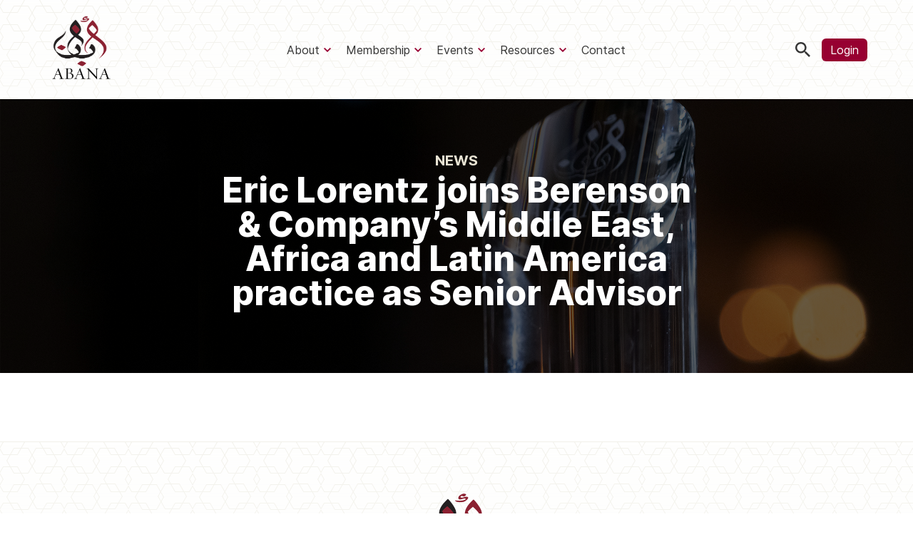

--- FILE ---
content_type: text/javascript
request_url: https://www.abana.co/wp-content/themes/abana-v2/assets/js/main.js?ver=1768951821
body_size: 637
content:
"use strict";var _this=void 0;!function(){function e(t){Array.from(t).forEach(function(t){(c(t)?n:o)(t)})}var n=function(t){t.classList.add("animated",t.getAttribute("data-animate"))},o=function(t){t.classList.remove("animated",t.getAttribute("data-animate"))},c=function(t){var e=t.offsetTop,n=e+t.offsetHeight,o=window.scrollY,c=o+window.innerHeight;return o<n&&e<c};!function(){document.querySelectorAll('[class*="js-animate-"]').forEach(function(t){var e=t.getAttribute("class").match(/js-animate-([^\ ]*)/i)[1];t.setAttribute("data-animate",e)});var c,a,i,t=document.querySelectorAll("[data-animate]");0<t.length&&(e(t),window.addEventListener("scroll",(c=function(){e(t)},a=100,function(){for(var t=arguments.length,e=new Array(t),n=0;n<t;n++)e[n]=arguments[n];var o=_this;clearTimeout(i),i=setTimeout(function(){return c.apply(o,e)},a)})))}()}();var hb=function(){var e=function(t){return Array.from(document.querySelectorAll('[data-module="'.concat(t,'"]')))},n=function(t){var e=t.dataset,n=e.module,o=e.options;return{element:t,module:n,options:void 0===o?"{}":o}};return{setup:function(t){return e(t).map(n)}}}();!function(){function n(t){t.preventDefault();var e=t.target.closest(".accordion").querySelectorAll(".js-accordion-item");Array.from(e).map(function(t){return t.classList.remove("accordion__item--active")}),t.target.closest(".js-accordion-item").classList.toggle("accordion__item--active")}hb.setup("accordion").map(function(t){var e=t.element;JSON.parse(t.options).open&&e.querySelector(".js-accordion-item").classList.add("accordion__item--active"),e.addEventListener("click",n)})}(),function(){function n(t){t.preventDefault(),document.querySelector("body").classList.toggle("js-body-nav-toggle")}hb.setup("nav-toggle").map(function(t){var e=t.element;JSON.parse(t.options);e.addEventListener("click",n)})}();_this=void 0;!function(){function a(t,e,n){var o=document.body;n.preventDefault(),o.classList.toggle("no-scroll"),o.classList.contains("no-scroll")?document.ontouchmove=function(t){return t.preventDefault()}:document.ontouchmove=function(t){return!0},t.classList.toggle("popup--active"),e.classList.toggle("popup-overlay--active")}hb.setup("popup").map(function(t){var e=t.element,n=(JSON.parse(t.options),e.querySelector(".popup__close")),o=e.nextElementSibling,c=e.previousElementSibling;n.addEventListener("click",a.bind(_this,e,c)),o.addEventListener("click",a.bind(_this,e,c))})}(),function(){function n(t){t.preventDefault(),document.querySelector("body").classList.toggle("js-body-search-toggle"),document.body.classList.contains("js-body-search-toggle")&&document.querySelector(".search-form__input").focus()}hb.setup("search-toggle").map(function(t){var e=t.element;JSON.parse(t.options);e.addEventListener("click",n)})}(),hb.setup("slider").map(function(t){var e=t.element;JSON.parse(t.options);return new Glide(e,{classes:{direction:{ltr:"".concat(e.classList,"--ltr"),rtl:"".concat(e.classList,"--rtl")},slider:"".concat(e.classList,"--slider"),carousel:"".concat(e.classList,"--carousel"),swipeable:"".concat(e.classList,"--swipeable"),dragging:"".concat(e.classList,"--dragging"),cloneSlide:"".concat(e.classList,"__slide--clone"),activeNav:"".concat(e.classList,"__bullet--active"),activeSlide:"".concat(e.classList,"__slide--active"),disabledArrow:"".concat(e.classList,"__arrow--disabled")}}).mount()});

--- FILE ---
content_type: image/svg+xml
request_url: https://www.abana.co/wp-content/themes/abana-v2/assets/images/header.svg
body_size: 2004
content:
<svg xmlns="http://www.w3.org/2000/svg" xmlns:xlink="http://www.w3.org/1999/xlink" width="90" height="492" viewBox="0 0 90 492">
  <defs>
    <clipPath id="clip-path">
      <rect id="Rectangle_33" data-name="Rectangle 33" width="90" height="492" transform="translate(38 17)" fill="#fff"/>
    </clipPath>
    <clipPath id="clip-path-2">
      <rect width="203" height="510" fill="none"/>
    </clipPath>
    <linearGradient id="linear-gradient" x1="0.5" x2="0.5" y2="1" gradientUnits="objectBoundingBox">
      <stop offset="0" stop-color="#fbfbf8" stop-opacity="0.204"/>
      <stop offset="1" stop-color="#fff"/>
    </linearGradient>
  </defs>
  <g id="Mask_Group_15" data-name="Mask Group 15" transform="translate(-38 -17)" clip-path="url(#clip-path)">
    <g id="Repeat_Grid_7" data-name="Repeat Grid 7" transform="translate(-13 -1)" clip-path="url(#clip-path-2)">
      <g id="Group_158" data-name="Group 158" transform="translate(-183 -140)">
        <g id="Polygon_5" data-name="Polygon 5" transform="translate(198 140)" fill="none">
          <path d="M30.75,0,41,18,30.75,36H10.25L0,18,10.25,0Z" stroke="none"/>
          <path d="M 10.83132171630859 1 L 1.150764465332031 18 L 10.83132171630859 35 L 30.16868209838867 35 L 39.84923934936523 18 L 30.16868209838867 1 L 10.83132171630859 1 M 10.25000190734863 0 L 30.75000190734863 0 L 41 18 L 30.75000190734863 36 L 10.25000190734863 36 L 3.814697265625e-06 18 L 10.25000190734863 0 Z" stroke="none" fill="#f1f0e9"/>
        </g>
        <g id="Polygon_7" data-name="Polygon 7" transform="translate(228 140)" fill="none">
          <path d="M30.75,0,41,18,30.75,36H10.25L0,18,10.25,0Z" stroke="none"/>
          <path d="M 10.83132171630859 1 L 1.150764465332031 18 L 10.83132171630859 35 L 30.16868209838867 35 L 39.84923934936523 18 L 30.16868209838867 1 L 10.83132171630859 1 M 10.25000190734863 0 L 30.75000190734863 0 L 41 18 L 30.75000190734863 36 L 10.25000190734863 36 L 3.814697265625e-06 18 L 10.25000190734863 0 Z" stroke="none" fill="#f1f0e9"/>
        </g>
        <g id="Polygon_8" data-name="Polygon 8" transform="translate(183 166)" fill="none">
          <path d="M30.75,0,41,18,30.75,36H10.25L0,18,10.25,0Z" stroke="none"/>
          <path d="M 10.83132171630859 1 L 1.150764465332031 18 L 10.83132171630859 35 L 30.16868209838867 35 L 39.84923934936523 18 L 30.16868209838867 1 L 10.83132171630859 1 M 10.25000190734863 0 L 30.75000190734863 0 L 41 18 L 30.75000190734863 36 L 10.25000190734863 36 L 3.814697265625e-06 18 L 10.25000190734863 0 Z" stroke="none" fill="#f1f0e9"/>
        </g>
        <g id="Polygon_11" data-name="Polygon 11" transform="translate(243 166)" fill="none">
          <path d="M30.75,0,41,18,30.75,36H10.25L0,18,10.25,0Z" stroke="none"/>
          <path d="M 10.83132171630859 1 L 1.150764465332031 18 L 10.83132171630859 35 L 30.16868209838867 35 L 39.84923934936523 18 L 30.16868209838867 1 L 10.83132171630859 1 M 10.25000190734863 0 L 30.75000190734863 0 L 41 18 L 30.75000190734863 36 L 10.25000190734863 36 L 3.814697265625e-06 18 L 10.25000190734863 0 Z" stroke="none" fill="#f1f0e9"/>
        </g>
        <g id="Polygon_12" data-name="Polygon 12" transform="translate(228 192)" fill="none">
          <path d="M30.75,0,41,18,30.75,36H10.25L0,18,10.25,0Z" stroke="none"/>
          <path d="M 10.83132171630859 1 L 1.150764465332031 18 L 10.83132171630859 35 L 30.16868209838867 35 L 39.84923934936523 18 L 30.16868209838867 1 L 10.83132171630859 1 M 10.25000190734863 0 L 30.75000190734863 0 L 41 18 L 30.75000190734863 36 L 10.25000190734863 36 L 3.814697265625e-06 18 L 10.25000190734863 0 Z" stroke="none" fill="#f1f0e9"/>
        </g>
        <g id="Polygon_13" data-name="Polygon 13" transform="translate(198 192)" fill="none">
          <path d="M30.75,0,41,18,30.75,36H10.25L0,18,10.25,0Z" stroke="none"/>
          <path d="M 10.83132171630859 1 L 1.150764465332031 18 L 10.83132171630859 35 L 30.16868209838867 35 L 39.84923934936523 18 L 30.16868209838867 1 L 10.83132171630859 1 M 10.25000190734863 0 L 30.75000190734863 0 L 41 18 L 30.75000190734863 36 L 10.25000190734863 36 L 3.814697265625e-06 18 L 10.25000190734863 0 Z" stroke="none" fill="#f1f0e9"/>
        </g>
        <g id="Polygon_14" data-name="Polygon 14" transform="translate(184 216)" fill="none">
          <path d="M30.75,0,41,18,30.75,36H10.25L0,18,10.25,0Z" stroke="none"/>
          <path d="M 10.83132171630859 1 L 1.150764465332031 18 L 10.83132171630859 35 L 30.16868209838867 35 L 39.84923934936523 18 L 30.16868209838867 1 L 10.83132171630859 1 M 10.25000190734863 0 L 30.75000190734863 0 L 41 18 L 30.75000190734863 36 L 10.25000190734863 36 L 3.814697265625e-06 18 L 10.25000190734863 0 Z" stroke="none" fill="#f1f0e9"/>
        </g>
        <g id="Polygon_15" data-name="Polygon 15" transform="translate(243 217)" fill="none">
          <path d="M30.75,0,41,18,30.75,36H10.25L0,18,10.25,0Z" stroke="none"/>
          <path d="M 10.83132171630859 1 L 1.150764465332031 18 L 10.83132171630859 35 L 30.16868209838867 35 L 39.84923934936523 18 L 30.16868209838867 1 L 10.83132171630859 1 M 10.25000190734863 0 L 30.75000190734863 0 L 41 18 L 30.75000190734863 36 L 10.25000190734863 36 L 3.814697265625e-06 18 L 10.25000190734863 0 Z" stroke="none" fill="#f1f0e9"/>
        </g>
      </g>
      <g id="Group_158-2" data-name="Group 158" transform="translate(-92 -140)">
        <g id="Polygon_5-2" data-name="Polygon 5" transform="translate(198 140)" fill="none">
          <path d="M30.75,0,41,18,30.75,36H10.25L0,18,10.25,0Z" stroke="none"/>
          <path d="M 10.83132171630859 1 L 1.150764465332031 18 L 10.83132171630859 35 L 30.16868209838867 35 L 39.84923934936523 18 L 30.16868209838867 1 L 10.83132171630859 1 M 10.25000190734863 0 L 30.75000190734863 0 L 41 18 L 30.75000190734863 36 L 10.25000190734863 36 L 3.814697265625e-06 18 L 10.25000190734863 0 Z" stroke="none" fill="#f1f0e9"/>
        </g>
        <g id="Polygon_7-2" data-name="Polygon 7" transform="translate(228 140)" fill="none">
          <path d="M30.75,0,41,18,30.75,36H10.25L0,18,10.25,0Z" stroke="none"/>
          <path d="M 10.83132171630859 1 L 1.150764465332031 18 L 10.83132171630859 35 L 30.16868209838867 35 L 39.84923934936523 18 L 30.16868209838867 1 L 10.83132171630859 1 M 10.25000190734863 0 L 30.75000190734863 0 L 41 18 L 30.75000190734863 36 L 10.25000190734863 36 L 3.814697265625e-06 18 L 10.25000190734863 0 Z" stroke="none" fill="#f1f0e9"/>
        </g>
        <g id="Polygon_8-2" data-name="Polygon 8" transform="translate(183 166)" fill="none">
          <path d="M30.75,0,41,18,30.75,36H10.25L0,18,10.25,0Z" stroke="none"/>
          <path d="M 10.83132171630859 1 L 1.150764465332031 18 L 10.83132171630859 35 L 30.16868209838867 35 L 39.84923934936523 18 L 30.16868209838867 1 L 10.83132171630859 1 M 10.25000190734863 0 L 30.75000190734863 0 L 41 18 L 30.75000190734863 36 L 10.25000190734863 36 L 3.814697265625e-06 18 L 10.25000190734863 0 Z" stroke="none" fill="#f1f0e9"/>
        </g>
        <g id="Polygon_11-2" data-name="Polygon 11" transform="translate(243 166)" fill="none">
          <path d="M30.75,0,41,18,30.75,36H10.25L0,18,10.25,0Z" stroke="none"/>
          <path d="M 10.83132171630859 1 L 1.150764465332031 18 L 10.83132171630859 35 L 30.16868209838867 35 L 39.84923934936523 18 L 30.16868209838867 1 L 10.83132171630859 1 M 10.25000190734863 0 L 30.75000190734863 0 L 41 18 L 30.75000190734863 36 L 10.25000190734863 36 L 3.814697265625e-06 18 L 10.25000190734863 0 Z" stroke="none" fill="#f1f0e9"/>
        </g>
        <g id="Polygon_12-2" data-name="Polygon 12" transform="translate(228 192)" fill="none">
          <path d="M30.75,0,41,18,30.75,36H10.25L0,18,10.25,0Z" stroke="none"/>
          <path d="M 10.83132171630859 1 L 1.150764465332031 18 L 10.83132171630859 35 L 30.16868209838867 35 L 39.84923934936523 18 L 30.16868209838867 1 L 10.83132171630859 1 M 10.25000190734863 0 L 30.75000190734863 0 L 41 18 L 30.75000190734863 36 L 10.25000190734863 36 L 3.814697265625e-06 18 L 10.25000190734863 0 Z" stroke="none" fill="#f1f0e9"/>
        </g>
        <g id="Polygon_13-2" data-name="Polygon 13" transform="translate(198 192)" fill="none">
          <path d="M30.75,0,41,18,30.75,36H10.25L0,18,10.25,0Z" stroke="none"/>
          <path d="M 10.83132171630859 1 L 1.150764465332031 18 L 10.83132171630859 35 L 30.16868209838867 35 L 39.84923934936523 18 L 30.16868209838867 1 L 10.83132171630859 1 M 10.25000190734863 0 L 30.75000190734863 0 L 41 18 L 30.75000190734863 36 L 10.25000190734863 36 L 3.814697265625e-06 18 L 10.25000190734863 0 Z" stroke="none" fill="#f1f0e9"/>
        </g>
        <g id="Polygon_14-2" data-name="Polygon 14" transform="translate(184 216)" fill="none">
          <path d="M30.75,0,41,18,30.75,36H10.25L0,18,10.25,0Z" stroke="none"/>
          <path d="M 10.83132171630859 1 L 1.150764465332031 18 L 10.83132171630859 35 L 30.16868209838867 35 L 39.84923934936523 18 L 30.16868209838867 1 L 10.83132171630859 1 M 10.25000190734863 0 L 30.75000190734863 0 L 41 18 L 30.75000190734863 36 L 10.25000190734863 36 L 3.814697265625e-06 18 L 10.25000190734863 0 Z" stroke="none" fill="#f1f0e9"/>
        </g>
        <g id="Polygon_15-2" data-name="Polygon 15" transform="translate(243 217)" fill="none">
          <path d="M30.75,0,41,18,30.75,36H10.25L0,18,10.25,0Z" stroke="none"/>
          <path d="M 10.83132171630859 1 L 1.150764465332031 18 L 10.83132171630859 35 L 30.16868209838867 35 L 39.84923934936523 18 L 30.16868209838867 1 L 10.83132171630859 1 M 10.25000190734863 0 L 30.75000190734863 0 L 41 18 L 30.75000190734863 36 L 10.25000190734863 36 L 3.814697265625e-06 18 L 10.25000190734863 0 Z" stroke="none" fill="#f1f0e9"/>
        </g>
      </g>
      <g id="Group_158-3" data-name="Group 158" transform="translate(-1 -140)">
        <g id="Polygon_5-3" data-name="Polygon 5" transform="translate(198 140)" fill="none">
          <path d="M30.75,0,41,18,30.75,36H10.25L0,18,10.25,0Z" stroke="none"/>
          <path d="M 10.83132171630859 1 L 1.150764465332031 18 L 10.83132171630859 35 L 30.16868209838867 35 L 39.84923934936523 18 L 30.16868209838867 1 L 10.83132171630859 1 M 10.25000190734863 0 L 30.75000190734863 0 L 41 18 L 30.75000190734863 36 L 10.25000190734863 36 L 3.814697265625e-06 18 L 10.25000190734863 0 Z" stroke="none" fill="#f1f0e9"/>
        </g>
        <g id="Polygon_7-3" data-name="Polygon 7" transform="translate(228 140)" fill="none">
          <path d="M30.75,0,41,18,30.75,36H10.25L0,18,10.25,0Z" stroke="none"/>
          <path d="M 10.83132171630859 1 L 1.150764465332031 18 L 10.83132171630859 35 L 30.16868209838867 35 L 39.84923934936523 18 L 30.16868209838867 1 L 10.83132171630859 1 M 10.25000190734863 0 L 30.75000190734863 0 L 41 18 L 30.75000190734863 36 L 10.25000190734863 36 L 3.814697265625e-06 18 L 10.25000190734863 0 Z" stroke="none" fill="#f1f0e9"/>
        </g>
        <g id="Polygon_8-3" data-name="Polygon 8" transform="translate(183 166)" fill="none">
          <path d="M30.75,0,41,18,30.75,36H10.25L0,18,10.25,0Z" stroke="none"/>
          <path d="M 10.83132171630859 1 L 1.150764465332031 18 L 10.83132171630859 35 L 30.16868209838867 35 L 39.84923934936523 18 L 30.16868209838867 1 L 10.83132171630859 1 M 10.25000190734863 0 L 30.75000190734863 0 L 41 18 L 30.75000190734863 36 L 10.25000190734863 36 L 3.814697265625e-06 18 L 10.25000190734863 0 Z" stroke="none" fill="#f1f0e9"/>
        </g>
        <g id="Polygon_11-3" data-name="Polygon 11" transform="translate(243 166)" fill="none">
          <path d="M30.75,0,41,18,30.75,36H10.25L0,18,10.25,0Z" stroke="none"/>
          <path d="M 10.83132171630859 1 L 1.150764465332031 18 L 10.83132171630859 35 L 30.16868209838867 35 L 39.84923934936523 18 L 30.16868209838867 1 L 10.83132171630859 1 M 10.25000190734863 0 L 30.75000190734863 0 L 41 18 L 30.75000190734863 36 L 10.25000190734863 36 L 3.814697265625e-06 18 L 10.25000190734863 0 Z" stroke="none" fill="#f1f0e9"/>
        </g>
        <g id="Polygon_12-3" data-name="Polygon 12" transform="translate(228 192)" fill="none">
          <path d="M30.75,0,41,18,30.75,36H10.25L0,18,10.25,0Z" stroke="none"/>
          <path d="M 10.83132171630859 1 L 1.150764465332031 18 L 10.83132171630859 35 L 30.16868209838867 35 L 39.84923934936523 18 L 30.16868209838867 1 L 10.83132171630859 1 M 10.25000190734863 0 L 30.75000190734863 0 L 41 18 L 30.75000190734863 36 L 10.25000190734863 36 L 3.814697265625e-06 18 L 10.25000190734863 0 Z" stroke="none" fill="#f1f0e9"/>
        </g>
        <g id="Polygon_13-3" data-name="Polygon 13" transform="translate(198 192)" fill="none">
          <path d="M30.75,0,41,18,30.75,36H10.25L0,18,10.25,0Z" stroke="none"/>
          <path d="M 10.83132171630859 1 L 1.150764465332031 18 L 10.83132171630859 35 L 30.16868209838867 35 L 39.84923934936523 18 L 30.16868209838867 1 L 10.83132171630859 1 M 10.25000190734863 0 L 30.75000190734863 0 L 41 18 L 30.75000190734863 36 L 10.25000190734863 36 L 3.814697265625e-06 18 L 10.25000190734863 0 Z" stroke="none" fill="#f1f0e9"/>
        </g>
        <g id="Polygon_14-3" data-name="Polygon 14" transform="translate(184 216)" fill="none">
          <path d="M30.75,0,41,18,30.75,36H10.25L0,18,10.25,0Z" stroke="none"/>
          <path d="M 10.83132171630859 1 L 1.150764465332031 18 L 10.83132171630859 35 L 30.16868209838867 35 L 39.84923934936523 18 L 30.16868209838867 1 L 10.83132171630859 1 M 10.25000190734863 0 L 30.75000190734863 0 L 41 18 L 30.75000190734863 36 L 10.25000190734863 36 L 3.814697265625e-06 18 L 10.25000190734863 0 Z" stroke="none" fill="#f1f0e9"/>
        </g>
        <g id="Polygon_15-3" data-name="Polygon 15" transform="translate(243 217)" fill="none">
          <path d="M30.75,0,41,18,30.75,36H10.25L0,18,10.25,0Z" stroke="none"/>
          <path d="M 10.83132171630859 1 L 1.150764465332031 18 L 10.83132171630859 35 L 30.16868209838867 35 L 39.84923934936523 18 L 30.16868209838867 1 L 10.83132171630859 1 M 10.25000190734863 0 L 30.75000190734863 0 L 41 18 L 30.75000190734863 36 L 10.25000190734863 36 L 3.814697265625e-06 18 L 10.25000190734863 0 Z" stroke="none" fill="#f1f0e9"/>
        </g>
      </g>
      <g id="Group_158-4" data-name="Group 158" transform="translate(-183 -37)">
        <g id="Polygon_5-4" data-name="Polygon 5" transform="translate(198 140)" fill="none">
          <path d="M30.75,0,41,18,30.75,36H10.25L0,18,10.25,0Z" stroke="none"/>
          <path d="M 10.83132171630859 1 L 1.150764465332031 18 L 10.83132171630859 35 L 30.16868209838867 35 L 39.84923934936523 18 L 30.16868209838867 1 L 10.83132171630859 1 M 10.25000190734863 0 L 30.75000190734863 0 L 41 18 L 30.75000190734863 36 L 10.25000190734863 36 L 3.814697265625e-06 18 L 10.25000190734863 0 Z" stroke="none" fill="#f1f0e9"/>
        </g>
        <g id="Polygon_7-4" data-name="Polygon 7" transform="translate(228 140)" fill="none">
          <path d="M30.75,0,41,18,30.75,36H10.25L0,18,10.25,0Z" stroke="none"/>
          <path d="M 10.83132171630859 1 L 1.150764465332031 18 L 10.83132171630859 35 L 30.16868209838867 35 L 39.84923934936523 18 L 30.16868209838867 1 L 10.83132171630859 1 M 10.25000190734863 0 L 30.75000190734863 0 L 41 18 L 30.75000190734863 36 L 10.25000190734863 36 L 3.814697265625e-06 18 L 10.25000190734863 0 Z" stroke="none" fill="#f1f0e9"/>
        </g>
        <g id="Polygon_8-4" data-name="Polygon 8" transform="translate(183 166)" fill="none">
          <path d="M30.75,0,41,18,30.75,36H10.25L0,18,10.25,0Z" stroke="none"/>
          <path d="M 10.83132171630859 1 L 1.150764465332031 18 L 10.83132171630859 35 L 30.16868209838867 35 L 39.84923934936523 18 L 30.16868209838867 1 L 10.83132171630859 1 M 10.25000190734863 0 L 30.75000190734863 0 L 41 18 L 30.75000190734863 36 L 10.25000190734863 36 L 3.814697265625e-06 18 L 10.25000190734863 0 Z" stroke="none" fill="#f1f0e9"/>
        </g>
        <g id="Polygon_11-4" data-name="Polygon 11" transform="translate(243 166)" fill="none">
          <path d="M30.75,0,41,18,30.75,36H10.25L0,18,10.25,0Z" stroke="none"/>
          <path d="M 10.83132171630859 1 L 1.150764465332031 18 L 10.83132171630859 35 L 30.16868209838867 35 L 39.84923934936523 18 L 30.16868209838867 1 L 10.83132171630859 1 M 10.25000190734863 0 L 30.75000190734863 0 L 41 18 L 30.75000190734863 36 L 10.25000190734863 36 L 3.814697265625e-06 18 L 10.25000190734863 0 Z" stroke="none" fill="#f1f0e9"/>
        </g>
        <g id="Polygon_12-4" data-name="Polygon 12" transform="translate(228 192)" fill="none">
          <path d="M30.75,0,41,18,30.75,36H10.25L0,18,10.25,0Z" stroke="none"/>
          <path d="M 10.83132171630859 1 L 1.150764465332031 18 L 10.83132171630859 35 L 30.16868209838867 35 L 39.84923934936523 18 L 30.16868209838867 1 L 10.83132171630859 1 M 10.25000190734863 0 L 30.75000190734863 0 L 41 18 L 30.75000190734863 36 L 10.25000190734863 36 L 3.814697265625e-06 18 L 10.25000190734863 0 Z" stroke="none" fill="#f1f0e9"/>
        </g>
        <g id="Polygon_13-4" data-name="Polygon 13" transform="translate(198 192)" fill="none">
          <path d="M30.75,0,41,18,30.75,36H10.25L0,18,10.25,0Z" stroke="none"/>
          <path d="M 10.83132171630859 1 L 1.150764465332031 18 L 10.83132171630859 35 L 30.16868209838867 35 L 39.84923934936523 18 L 30.16868209838867 1 L 10.83132171630859 1 M 10.25000190734863 0 L 30.75000190734863 0 L 41 18 L 30.75000190734863 36 L 10.25000190734863 36 L 3.814697265625e-06 18 L 10.25000190734863 0 Z" stroke="none" fill="#f1f0e9"/>
        </g>
        <g id="Polygon_14-4" data-name="Polygon 14" transform="translate(184 216)" fill="none">
          <path d="M30.75,0,41,18,30.75,36H10.25L0,18,10.25,0Z" stroke="none"/>
          <path d="M 10.83132171630859 1 L 1.150764465332031 18 L 10.83132171630859 35 L 30.16868209838867 35 L 39.84923934936523 18 L 30.16868209838867 1 L 10.83132171630859 1 M 10.25000190734863 0 L 30.75000190734863 0 L 41 18 L 30.75000190734863 36 L 10.25000190734863 36 L 3.814697265625e-06 18 L 10.25000190734863 0 Z" stroke="none" fill="#f1f0e9"/>
        </g>
        <g id="Polygon_15-4" data-name="Polygon 15" transform="translate(243 217)" fill="none">
          <path d="M30.75,0,41,18,30.75,36H10.25L0,18,10.25,0Z" stroke="none"/>
          <path d="M 10.83132171630859 1 L 1.150764465332031 18 L 10.83132171630859 35 L 30.16868209838867 35 L 39.84923934936523 18 L 30.16868209838867 1 L 10.83132171630859 1 M 10.25000190734863 0 L 30.75000190734863 0 L 41 18 L 30.75000190734863 36 L 10.25000190734863 36 L 3.814697265625e-06 18 L 10.25000190734863 0 Z" stroke="none" fill="#f1f0e9"/>
        </g>
      </g>
      <g id="Group_158-5" data-name="Group 158" transform="translate(-92 -37)">
        <g id="Polygon_5-5" data-name="Polygon 5" transform="translate(198 140)" fill="none">
          <path d="M30.75,0,41,18,30.75,36H10.25L0,18,10.25,0Z" stroke="none"/>
          <path d="M 10.83132171630859 1 L 1.150764465332031 18 L 10.83132171630859 35 L 30.16868209838867 35 L 39.84923934936523 18 L 30.16868209838867 1 L 10.83132171630859 1 M 10.25000190734863 0 L 30.75000190734863 0 L 41 18 L 30.75000190734863 36 L 10.25000190734863 36 L 3.814697265625e-06 18 L 10.25000190734863 0 Z" stroke="none" fill="#f1f0e9"/>
        </g>
        <g id="Polygon_7-5" data-name="Polygon 7" transform="translate(228 140)" fill="none">
          <path d="M30.75,0,41,18,30.75,36H10.25L0,18,10.25,0Z" stroke="none"/>
          <path d="M 10.83132171630859 1 L 1.150764465332031 18 L 10.83132171630859 35 L 30.16868209838867 35 L 39.84923934936523 18 L 30.16868209838867 1 L 10.83132171630859 1 M 10.25000190734863 0 L 30.75000190734863 0 L 41 18 L 30.75000190734863 36 L 10.25000190734863 36 L 3.814697265625e-06 18 L 10.25000190734863 0 Z" stroke="none" fill="#f1f0e9"/>
        </g>
        <g id="Polygon_8-5" data-name="Polygon 8" transform="translate(183 166)" fill="none">
          <path d="M30.75,0,41,18,30.75,36H10.25L0,18,10.25,0Z" stroke="none"/>
          <path d="M 10.83132171630859 1 L 1.150764465332031 18 L 10.83132171630859 35 L 30.16868209838867 35 L 39.84923934936523 18 L 30.16868209838867 1 L 10.83132171630859 1 M 10.25000190734863 0 L 30.75000190734863 0 L 41 18 L 30.75000190734863 36 L 10.25000190734863 36 L 3.814697265625e-06 18 L 10.25000190734863 0 Z" stroke="none" fill="#f1f0e9"/>
        </g>
        <g id="Polygon_11-5" data-name="Polygon 11" transform="translate(243 166)" fill="none">
          <path d="M30.75,0,41,18,30.75,36H10.25L0,18,10.25,0Z" stroke="none"/>
          <path d="M 10.83132171630859 1 L 1.150764465332031 18 L 10.83132171630859 35 L 30.16868209838867 35 L 39.84923934936523 18 L 30.16868209838867 1 L 10.83132171630859 1 M 10.25000190734863 0 L 30.75000190734863 0 L 41 18 L 30.75000190734863 36 L 10.25000190734863 36 L 3.814697265625e-06 18 L 10.25000190734863 0 Z" stroke="none" fill="#f1f0e9"/>
        </g>
        <g id="Polygon_12-5" data-name="Polygon 12" transform="translate(228 192)" fill="none">
          <path d="M30.75,0,41,18,30.75,36H10.25L0,18,10.25,0Z" stroke="none"/>
          <path d="M 10.83132171630859 1 L 1.150764465332031 18 L 10.83132171630859 35 L 30.16868209838867 35 L 39.84923934936523 18 L 30.16868209838867 1 L 10.83132171630859 1 M 10.25000190734863 0 L 30.75000190734863 0 L 41 18 L 30.75000190734863 36 L 10.25000190734863 36 L 3.814697265625e-06 18 L 10.25000190734863 0 Z" stroke="none" fill="#f1f0e9"/>
        </g>
        <g id="Polygon_13-5" data-name="Polygon 13" transform="translate(198 192)" fill="none">
          <path d="M30.75,0,41,18,30.75,36H10.25L0,18,10.25,0Z" stroke="none"/>
          <path d="M 10.83132171630859 1 L 1.150764465332031 18 L 10.83132171630859 35 L 30.16868209838867 35 L 39.84923934936523 18 L 30.16868209838867 1 L 10.83132171630859 1 M 10.25000190734863 0 L 30.75000190734863 0 L 41 18 L 30.75000190734863 36 L 10.25000190734863 36 L 3.814697265625e-06 18 L 10.25000190734863 0 Z" stroke="none" fill="#f1f0e9"/>
        </g>
        <g id="Polygon_14-5" data-name="Polygon 14" transform="translate(184 216)" fill="none">
          <path d="M30.75,0,41,18,30.75,36H10.25L0,18,10.25,0Z" stroke="none"/>
          <path d="M 10.83132171630859 1 L 1.150764465332031 18 L 10.83132171630859 35 L 30.16868209838867 35 L 39.84923934936523 18 L 30.16868209838867 1 L 10.83132171630859 1 M 10.25000190734863 0 L 30.75000190734863 0 L 41 18 L 30.75000190734863 36 L 10.25000190734863 36 L 3.814697265625e-06 18 L 10.25000190734863 0 Z" stroke="none" fill="#f1f0e9"/>
        </g>
        <g id="Polygon_15-5" data-name="Polygon 15" transform="translate(243 217)" fill="none">
          <path d="M30.75,0,41,18,30.75,36H10.25L0,18,10.25,0Z" stroke="none"/>
          <path d="M 10.83132171630859 1 L 1.150764465332031 18 L 10.83132171630859 35 L 30.16868209838867 35 L 39.84923934936523 18 L 30.16868209838867 1 L 10.83132171630859 1 M 10.25000190734863 0 L 30.75000190734863 0 L 41 18 L 30.75000190734863 36 L 10.25000190734863 36 L 3.814697265625e-06 18 L 10.25000190734863 0 Z" stroke="none" fill="#f1f0e9"/>
        </g>
      </g>
      <g id="Group_158-6" data-name="Group 158" transform="translate(-1 -37)">
        <g id="Polygon_5-6" data-name="Polygon 5" transform="translate(198 140)" fill="none">
          <path d="M30.75,0,41,18,30.75,36H10.25L0,18,10.25,0Z" stroke="none"/>
          <path d="M 10.83132171630859 1 L 1.150764465332031 18 L 10.83132171630859 35 L 30.16868209838867 35 L 39.84923934936523 18 L 30.16868209838867 1 L 10.83132171630859 1 M 10.25000190734863 0 L 30.75000190734863 0 L 41 18 L 30.75000190734863 36 L 10.25000190734863 36 L 3.814697265625e-06 18 L 10.25000190734863 0 Z" stroke="none" fill="#f1f0e9"/>
        </g>
        <g id="Polygon_7-6" data-name="Polygon 7" transform="translate(228 140)" fill="none">
          <path d="M30.75,0,41,18,30.75,36H10.25L0,18,10.25,0Z" stroke="none"/>
          <path d="M 10.83132171630859 1 L 1.150764465332031 18 L 10.83132171630859 35 L 30.16868209838867 35 L 39.84923934936523 18 L 30.16868209838867 1 L 10.83132171630859 1 M 10.25000190734863 0 L 30.75000190734863 0 L 41 18 L 30.75000190734863 36 L 10.25000190734863 36 L 3.814697265625e-06 18 L 10.25000190734863 0 Z" stroke="none" fill="#f1f0e9"/>
        </g>
        <g id="Polygon_8-6" data-name="Polygon 8" transform="translate(183 166)" fill="none">
          <path d="M30.75,0,41,18,30.75,36H10.25L0,18,10.25,0Z" stroke="none"/>
          <path d="M 10.83132171630859 1 L 1.150764465332031 18 L 10.83132171630859 35 L 30.16868209838867 35 L 39.84923934936523 18 L 30.16868209838867 1 L 10.83132171630859 1 M 10.25000190734863 0 L 30.75000190734863 0 L 41 18 L 30.75000190734863 36 L 10.25000190734863 36 L 3.814697265625e-06 18 L 10.25000190734863 0 Z" stroke="none" fill="#f1f0e9"/>
        </g>
        <g id="Polygon_11-6" data-name="Polygon 11" transform="translate(243 166)" fill="none">
          <path d="M30.75,0,41,18,30.75,36H10.25L0,18,10.25,0Z" stroke="none"/>
          <path d="M 10.83132171630859 1 L 1.150764465332031 18 L 10.83132171630859 35 L 30.16868209838867 35 L 39.84923934936523 18 L 30.16868209838867 1 L 10.83132171630859 1 M 10.25000190734863 0 L 30.75000190734863 0 L 41 18 L 30.75000190734863 36 L 10.25000190734863 36 L 3.814697265625e-06 18 L 10.25000190734863 0 Z" stroke="none" fill="#f1f0e9"/>
        </g>
        <g id="Polygon_12-6" data-name="Polygon 12" transform="translate(228 192)" fill="none">
          <path d="M30.75,0,41,18,30.75,36H10.25L0,18,10.25,0Z" stroke="none"/>
          <path d="M 10.83132171630859 1 L 1.150764465332031 18 L 10.83132171630859 35 L 30.16868209838867 35 L 39.84923934936523 18 L 30.16868209838867 1 L 10.83132171630859 1 M 10.25000190734863 0 L 30.75000190734863 0 L 41 18 L 30.75000190734863 36 L 10.25000190734863 36 L 3.814697265625e-06 18 L 10.25000190734863 0 Z" stroke="none" fill="#f1f0e9"/>
        </g>
        <g id="Polygon_13-6" data-name="Polygon 13" transform="translate(198 192)" fill="none">
          <path d="M30.75,0,41,18,30.75,36H10.25L0,18,10.25,0Z" stroke="none"/>
          <path d="M 10.83132171630859 1 L 1.150764465332031 18 L 10.83132171630859 35 L 30.16868209838867 35 L 39.84923934936523 18 L 30.16868209838867 1 L 10.83132171630859 1 M 10.25000190734863 0 L 30.75000190734863 0 L 41 18 L 30.75000190734863 36 L 10.25000190734863 36 L 3.814697265625e-06 18 L 10.25000190734863 0 Z" stroke="none" fill="#f1f0e9"/>
        </g>
        <g id="Polygon_14-6" data-name="Polygon 14" transform="translate(184 216)" fill="none">
          <path d="M30.75,0,41,18,30.75,36H10.25L0,18,10.25,0Z" stroke="none"/>
          <path d="M 10.83132171630859 1 L 1.150764465332031 18 L 10.83132171630859 35 L 30.16868209838867 35 L 39.84923934936523 18 L 30.16868209838867 1 L 10.83132171630859 1 M 10.25000190734863 0 L 30.75000190734863 0 L 41 18 L 30.75000190734863 36 L 10.25000190734863 36 L 3.814697265625e-06 18 L 10.25000190734863 0 Z" stroke="none" fill="#f1f0e9"/>
        </g>
        <g id="Polygon_15-6" data-name="Polygon 15" transform="translate(243 217)" fill="none">
          <path d="M30.75,0,41,18,30.75,36H10.25L0,18,10.25,0Z" stroke="none"/>
          <path d="M 10.83132171630859 1 L 1.150764465332031 18 L 10.83132171630859 35 L 30.16868209838867 35 L 39.84923934936523 18 L 30.16868209838867 1 L 10.83132171630859 1 M 10.25000190734863 0 L 30.75000190734863 0 L 41 18 L 30.75000190734863 36 L 10.25000190734863 36 L 3.814697265625e-06 18 L 10.25000190734863 0 Z" stroke="none" fill="#f1f0e9"/>
        </g>
      </g>
      <g id="Group_158-7" data-name="Group 158" transform="translate(-183 66)">
        <g id="Polygon_5-7" data-name="Polygon 5" transform="translate(198 140)" fill="none">
          <path d="M30.75,0,41,18,30.75,36H10.25L0,18,10.25,0Z" stroke="none"/>
          <path d="M 10.83132171630859 1 L 1.150764465332031 18 L 10.83132171630859 35 L 30.16868209838867 35 L 39.84923934936523 18 L 30.16868209838867 1 L 10.83132171630859 1 M 10.25000190734863 0 L 30.75000190734863 0 L 41 18 L 30.75000190734863 36 L 10.25000190734863 36 L 3.814697265625e-06 18 L 10.25000190734863 0 Z" stroke="none" fill="#f1f0e9"/>
        </g>
        <g id="Polygon_7-7" data-name="Polygon 7" transform="translate(228 140)" fill="none">
          <path d="M30.75,0,41,18,30.75,36H10.25L0,18,10.25,0Z" stroke="none"/>
          <path d="M 10.83132171630859 1 L 1.150764465332031 18 L 10.83132171630859 35 L 30.16868209838867 35 L 39.84923934936523 18 L 30.16868209838867 1 L 10.83132171630859 1 M 10.25000190734863 0 L 30.75000190734863 0 L 41 18 L 30.75000190734863 36 L 10.25000190734863 36 L 3.814697265625e-06 18 L 10.25000190734863 0 Z" stroke="none" fill="#f1f0e9"/>
        </g>
        <g id="Polygon_8-7" data-name="Polygon 8" transform="translate(183 166)" fill="none">
          <path d="M30.75,0,41,18,30.75,36H10.25L0,18,10.25,0Z" stroke="none"/>
          <path d="M 10.83132171630859 1 L 1.150764465332031 18 L 10.83132171630859 35 L 30.16868209838867 35 L 39.84923934936523 18 L 30.16868209838867 1 L 10.83132171630859 1 M 10.25000190734863 0 L 30.75000190734863 0 L 41 18 L 30.75000190734863 36 L 10.25000190734863 36 L 3.814697265625e-06 18 L 10.25000190734863 0 Z" stroke="none" fill="#f1f0e9"/>
        </g>
        <g id="Polygon_11-7" data-name="Polygon 11" transform="translate(243 166)" fill="none">
          <path d="M30.75,0,41,18,30.75,36H10.25L0,18,10.25,0Z" stroke="none"/>
          <path d="M 10.83132171630859 1 L 1.150764465332031 18 L 10.83132171630859 35 L 30.16868209838867 35 L 39.84923934936523 18 L 30.16868209838867 1 L 10.83132171630859 1 M 10.25000190734863 0 L 30.75000190734863 0 L 41 18 L 30.75000190734863 36 L 10.25000190734863 36 L 3.814697265625e-06 18 L 10.25000190734863 0 Z" stroke="none" fill="#f1f0e9"/>
        </g>
        <g id="Polygon_12-7" data-name="Polygon 12" transform="translate(228 192)" fill="none">
          <path d="M30.75,0,41,18,30.75,36H10.25L0,18,10.25,0Z" stroke="none"/>
          <path d="M 10.83132171630859 1 L 1.150764465332031 18 L 10.83132171630859 35 L 30.16868209838867 35 L 39.84923934936523 18 L 30.16868209838867 1 L 10.83132171630859 1 M 10.25000190734863 0 L 30.75000190734863 0 L 41 18 L 30.75000190734863 36 L 10.25000190734863 36 L 3.814697265625e-06 18 L 10.25000190734863 0 Z" stroke="none" fill="#f1f0e9"/>
        </g>
        <g id="Polygon_13-7" data-name="Polygon 13" transform="translate(198 192)" fill="none">
          <path d="M30.75,0,41,18,30.75,36H10.25L0,18,10.25,0Z" stroke="none"/>
          <path d="M 10.83132171630859 1 L 1.150764465332031 18 L 10.83132171630859 35 L 30.16868209838867 35 L 39.84923934936523 18 L 30.16868209838867 1 L 10.83132171630859 1 M 10.25000190734863 0 L 30.75000190734863 0 L 41 18 L 30.75000190734863 36 L 10.25000190734863 36 L 3.814697265625e-06 18 L 10.25000190734863 0 Z" stroke="none" fill="#f1f0e9"/>
        </g>
        <g id="Polygon_14-7" data-name="Polygon 14" transform="translate(184 216)" fill="none">
          <path d="M30.75,0,41,18,30.75,36H10.25L0,18,10.25,0Z" stroke="none"/>
          <path d="M 10.83132171630859 1 L 1.150764465332031 18 L 10.83132171630859 35 L 30.16868209838867 35 L 39.84923934936523 18 L 30.16868209838867 1 L 10.83132171630859 1 M 10.25000190734863 0 L 30.75000190734863 0 L 41 18 L 30.75000190734863 36 L 10.25000190734863 36 L 3.814697265625e-06 18 L 10.25000190734863 0 Z" stroke="none" fill="#f1f0e9"/>
        </g>
        <g id="Polygon_15-7" data-name="Polygon 15" transform="translate(243 217)" fill="none">
          <path d="M30.75,0,41,18,30.75,36H10.25L0,18,10.25,0Z" stroke="none"/>
          <path d="M 10.83132171630859 1 L 1.150764465332031 18 L 10.83132171630859 35 L 30.16868209838867 35 L 39.84923934936523 18 L 30.16868209838867 1 L 10.83132171630859 1 M 10.25000190734863 0 L 30.75000190734863 0 L 41 18 L 30.75000190734863 36 L 10.25000190734863 36 L 3.814697265625e-06 18 L 10.25000190734863 0 Z" stroke="none" fill="#f1f0e9"/>
        </g>
      </g>
      <g id="Group_158-8" data-name="Group 158" transform="translate(-92 66)">
        <g id="Polygon_5-8" data-name="Polygon 5" transform="translate(198 140)" fill="none">
          <path d="M30.75,0,41,18,30.75,36H10.25L0,18,10.25,0Z" stroke="none"/>
          <path d="M 10.83132171630859 1 L 1.150764465332031 18 L 10.83132171630859 35 L 30.16868209838867 35 L 39.84923934936523 18 L 30.16868209838867 1 L 10.83132171630859 1 M 10.25000190734863 0 L 30.75000190734863 0 L 41 18 L 30.75000190734863 36 L 10.25000190734863 36 L 3.814697265625e-06 18 L 10.25000190734863 0 Z" stroke="none" fill="#f1f0e9"/>
        </g>
        <g id="Polygon_7-8" data-name="Polygon 7" transform="translate(228 140)" fill="none">
          <path d="M30.75,0,41,18,30.75,36H10.25L0,18,10.25,0Z" stroke="none"/>
          <path d="M 10.83132171630859 1 L 1.150764465332031 18 L 10.83132171630859 35 L 30.16868209838867 35 L 39.84923934936523 18 L 30.16868209838867 1 L 10.83132171630859 1 M 10.25000190734863 0 L 30.75000190734863 0 L 41 18 L 30.75000190734863 36 L 10.25000190734863 36 L 3.814697265625e-06 18 L 10.25000190734863 0 Z" stroke="none" fill="#f1f0e9"/>
        </g>
        <g id="Polygon_8-8" data-name="Polygon 8" transform="translate(183 166)" fill="none">
          <path d="M30.75,0,41,18,30.75,36H10.25L0,18,10.25,0Z" stroke="none"/>
          <path d="M 10.83132171630859 1 L 1.150764465332031 18 L 10.83132171630859 35 L 30.16868209838867 35 L 39.84923934936523 18 L 30.16868209838867 1 L 10.83132171630859 1 M 10.25000190734863 0 L 30.75000190734863 0 L 41 18 L 30.75000190734863 36 L 10.25000190734863 36 L 3.814697265625e-06 18 L 10.25000190734863 0 Z" stroke="none" fill="#f1f0e9"/>
        </g>
        <g id="Polygon_11-8" data-name="Polygon 11" transform="translate(243 166)" fill="none">
          <path d="M30.75,0,41,18,30.75,36H10.25L0,18,10.25,0Z" stroke="none"/>
          <path d="M 10.83132171630859 1 L 1.150764465332031 18 L 10.83132171630859 35 L 30.16868209838867 35 L 39.84923934936523 18 L 30.16868209838867 1 L 10.83132171630859 1 M 10.25000190734863 0 L 30.75000190734863 0 L 41 18 L 30.75000190734863 36 L 10.25000190734863 36 L 3.814697265625e-06 18 L 10.25000190734863 0 Z" stroke="none" fill="#f1f0e9"/>
        </g>
        <g id="Polygon_12-8" data-name="Polygon 12" transform="translate(228 192)" fill="none">
          <path d="M30.75,0,41,18,30.75,36H10.25L0,18,10.25,0Z" stroke="none"/>
          <path d="M 10.83132171630859 1 L 1.150764465332031 18 L 10.83132171630859 35 L 30.16868209838867 35 L 39.84923934936523 18 L 30.16868209838867 1 L 10.83132171630859 1 M 10.25000190734863 0 L 30.75000190734863 0 L 41 18 L 30.75000190734863 36 L 10.25000190734863 36 L 3.814697265625e-06 18 L 10.25000190734863 0 Z" stroke="none" fill="#f1f0e9"/>
        </g>
        <g id="Polygon_13-8" data-name="Polygon 13" transform="translate(198 192)" fill="none">
          <path d="M30.75,0,41,18,30.75,36H10.25L0,18,10.25,0Z" stroke="none"/>
          <path d="M 10.83132171630859 1 L 1.150764465332031 18 L 10.83132171630859 35 L 30.16868209838867 35 L 39.84923934936523 18 L 30.16868209838867 1 L 10.83132171630859 1 M 10.25000190734863 0 L 30.75000190734863 0 L 41 18 L 30.75000190734863 36 L 10.25000190734863 36 L 3.814697265625e-06 18 L 10.25000190734863 0 Z" stroke="none" fill="#f1f0e9"/>
        </g>
        <g id="Polygon_14-8" data-name="Polygon 14" transform="translate(184 216)" fill="none">
          <path d="M30.75,0,41,18,30.75,36H10.25L0,18,10.25,0Z" stroke="none"/>
          <path d="M 10.83132171630859 1 L 1.150764465332031 18 L 10.83132171630859 35 L 30.16868209838867 35 L 39.84923934936523 18 L 30.16868209838867 1 L 10.83132171630859 1 M 10.25000190734863 0 L 30.75000190734863 0 L 41 18 L 30.75000190734863 36 L 10.25000190734863 36 L 3.814697265625e-06 18 L 10.25000190734863 0 Z" stroke="none" fill="#f1f0e9"/>
        </g>
        <g id="Polygon_15-8" data-name="Polygon 15" transform="translate(243 217)" fill="none">
          <path d="M30.75,0,41,18,30.75,36H10.25L0,18,10.25,0Z" stroke="none"/>
          <path d="M 10.83132171630859 1 L 1.150764465332031 18 L 10.83132171630859 35 L 30.16868209838867 35 L 39.84923934936523 18 L 30.16868209838867 1 L 10.83132171630859 1 M 10.25000190734863 0 L 30.75000190734863 0 L 41 18 L 30.75000190734863 36 L 10.25000190734863 36 L 3.814697265625e-06 18 L 10.25000190734863 0 Z" stroke="none" fill="#f1f0e9"/>
        </g>
      </g>
      <g id="Group_158-9" data-name="Group 158" transform="translate(-1 66)">
        <g id="Polygon_5-9" data-name="Polygon 5" transform="translate(198 140)" fill="none">
          <path d="M30.75,0,41,18,30.75,36H10.25L0,18,10.25,0Z" stroke="none"/>
          <path d="M 10.83132171630859 1 L 1.150764465332031 18 L 10.83132171630859 35 L 30.16868209838867 35 L 39.84923934936523 18 L 30.16868209838867 1 L 10.83132171630859 1 M 10.25000190734863 0 L 30.75000190734863 0 L 41 18 L 30.75000190734863 36 L 10.25000190734863 36 L 3.814697265625e-06 18 L 10.25000190734863 0 Z" stroke="none" fill="#f1f0e9"/>
        </g>
        <g id="Polygon_7-9" data-name="Polygon 7" transform="translate(228 140)" fill="none">
          <path d="M30.75,0,41,18,30.75,36H10.25L0,18,10.25,0Z" stroke="none"/>
          <path d="M 10.83132171630859 1 L 1.150764465332031 18 L 10.83132171630859 35 L 30.16868209838867 35 L 39.84923934936523 18 L 30.16868209838867 1 L 10.83132171630859 1 M 10.25000190734863 0 L 30.75000190734863 0 L 41 18 L 30.75000190734863 36 L 10.25000190734863 36 L 3.814697265625e-06 18 L 10.25000190734863 0 Z" stroke="none" fill="#f1f0e9"/>
        </g>
        <g id="Polygon_8-9" data-name="Polygon 8" transform="translate(183 166)" fill="none">
          <path d="M30.75,0,41,18,30.75,36H10.25L0,18,10.25,0Z" stroke="none"/>
          <path d="M 10.83132171630859 1 L 1.150764465332031 18 L 10.83132171630859 35 L 30.16868209838867 35 L 39.84923934936523 18 L 30.16868209838867 1 L 10.83132171630859 1 M 10.25000190734863 0 L 30.75000190734863 0 L 41 18 L 30.75000190734863 36 L 10.25000190734863 36 L 3.814697265625e-06 18 L 10.25000190734863 0 Z" stroke="none" fill="#f1f0e9"/>
        </g>
        <g id="Polygon_11-9" data-name="Polygon 11" transform="translate(243 166)" fill="none">
          <path d="M30.75,0,41,18,30.75,36H10.25L0,18,10.25,0Z" stroke="none"/>
          <path d="M 10.83132171630859 1 L 1.150764465332031 18 L 10.83132171630859 35 L 30.16868209838867 35 L 39.84923934936523 18 L 30.16868209838867 1 L 10.83132171630859 1 M 10.25000190734863 0 L 30.75000190734863 0 L 41 18 L 30.75000190734863 36 L 10.25000190734863 36 L 3.814697265625e-06 18 L 10.25000190734863 0 Z" stroke="none" fill="#f1f0e9"/>
        </g>
        <g id="Polygon_12-9" data-name="Polygon 12" transform="translate(228 192)" fill="none">
          <path d="M30.75,0,41,18,30.75,36H10.25L0,18,10.25,0Z" stroke="none"/>
          <path d="M 10.83132171630859 1 L 1.150764465332031 18 L 10.83132171630859 35 L 30.16868209838867 35 L 39.84923934936523 18 L 30.16868209838867 1 L 10.83132171630859 1 M 10.25000190734863 0 L 30.75000190734863 0 L 41 18 L 30.75000190734863 36 L 10.25000190734863 36 L 3.814697265625e-06 18 L 10.25000190734863 0 Z" stroke="none" fill="#f1f0e9"/>
        </g>
        <g id="Polygon_13-9" data-name="Polygon 13" transform="translate(198 192)" fill="none">
          <path d="M30.75,0,41,18,30.75,36H10.25L0,18,10.25,0Z" stroke="none"/>
          <path d="M 10.83132171630859 1 L 1.150764465332031 18 L 10.83132171630859 35 L 30.16868209838867 35 L 39.84923934936523 18 L 30.16868209838867 1 L 10.83132171630859 1 M 10.25000190734863 0 L 30.75000190734863 0 L 41 18 L 30.75000190734863 36 L 10.25000190734863 36 L 3.814697265625e-06 18 L 10.25000190734863 0 Z" stroke="none" fill="#f1f0e9"/>
        </g>
        <g id="Polygon_14-9" data-name="Polygon 14" transform="translate(184 216)" fill="none">
          <path d="M30.75,0,41,18,30.75,36H10.25L0,18,10.25,0Z" stroke="none"/>
          <path d="M 10.83132171630859 1 L 1.150764465332031 18 L 10.83132171630859 35 L 30.16868209838867 35 L 39.84923934936523 18 L 30.16868209838867 1 L 10.83132171630859 1 M 10.25000190734863 0 L 30.75000190734863 0 L 41 18 L 30.75000190734863 36 L 10.25000190734863 36 L 3.814697265625e-06 18 L 10.25000190734863 0 Z" stroke="none" fill="#f1f0e9"/>
        </g>
        <g id="Polygon_15-9" data-name="Polygon 15" transform="translate(243 217)" fill="none">
          <path d="M30.75,0,41,18,30.75,36H10.25L0,18,10.25,0Z" stroke="none"/>
          <path d="M 10.83132171630859 1 L 1.150764465332031 18 L 10.83132171630859 35 L 30.16868209838867 35 L 39.84923934936523 18 L 30.16868209838867 1 L 10.83132171630859 1 M 10.25000190734863 0 L 30.75000190734863 0 L 41 18 L 30.75000190734863 36 L 10.25000190734863 36 L 3.814697265625e-06 18 L 10.25000190734863 0 Z" stroke="none" fill="#f1f0e9"/>
        </g>
      </g>
      <g id="Group_158-10" data-name="Group 158" transform="translate(-183 169)">
        <g id="Polygon_5-10" data-name="Polygon 5" transform="translate(198 140)" fill="none">
          <path d="M30.75,0,41,18,30.75,36H10.25L0,18,10.25,0Z" stroke="none"/>
          <path d="M 10.83132171630859 1 L 1.150764465332031 18 L 10.83132171630859 35 L 30.16868209838867 35 L 39.84923934936523 18 L 30.16868209838867 1 L 10.83132171630859 1 M 10.25000190734863 0 L 30.75000190734863 0 L 41 18 L 30.75000190734863 36 L 10.25000190734863 36 L 3.814697265625e-06 18 L 10.25000190734863 0 Z" stroke="none" fill="#f1f0e9"/>
        </g>
        <g id="Polygon_7-10" data-name="Polygon 7" transform="translate(228 140)" fill="none">
          <path d="M30.75,0,41,18,30.75,36H10.25L0,18,10.25,0Z" stroke="none"/>
          <path d="M 10.83132171630859 1 L 1.150764465332031 18 L 10.83132171630859 35 L 30.16868209838867 35 L 39.84923934936523 18 L 30.16868209838867 1 L 10.83132171630859 1 M 10.25000190734863 0 L 30.75000190734863 0 L 41 18 L 30.75000190734863 36 L 10.25000190734863 36 L 3.814697265625e-06 18 L 10.25000190734863 0 Z" stroke="none" fill="#f1f0e9"/>
        </g>
        <g id="Polygon_8-10" data-name="Polygon 8" transform="translate(183 166)" fill="none">
          <path d="M30.75,0,41,18,30.75,36H10.25L0,18,10.25,0Z" stroke="none"/>
          <path d="M 10.83132171630859 1 L 1.150764465332031 18 L 10.83132171630859 35 L 30.16868209838867 35 L 39.84923934936523 18 L 30.16868209838867 1 L 10.83132171630859 1 M 10.25000190734863 0 L 30.75000190734863 0 L 41 18 L 30.75000190734863 36 L 10.25000190734863 36 L 3.814697265625e-06 18 L 10.25000190734863 0 Z" stroke="none" fill="#f1f0e9"/>
        </g>
        <g id="Polygon_11-10" data-name="Polygon 11" transform="translate(243 166)" fill="none">
          <path d="M30.75,0,41,18,30.75,36H10.25L0,18,10.25,0Z" stroke="none"/>
          <path d="M 10.83132171630859 1 L 1.150764465332031 18 L 10.83132171630859 35 L 30.16868209838867 35 L 39.84923934936523 18 L 30.16868209838867 1 L 10.83132171630859 1 M 10.25000190734863 0 L 30.75000190734863 0 L 41 18 L 30.75000190734863 36 L 10.25000190734863 36 L 3.814697265625e-06 18 L 10.25000190734863 0 Z" stroke="none" fill="#f1f0e9"/>
        </g>
        <g id="Polygon_12-10" data-name="Polygon 12" transform="translate(228 192)" fill="none">
          <path d="M30.75,0,41,18,30.75,36H10.25L0,18,10.25,0Z" stroke="none"/>
          <path d="M 10.83132171630859 1 L 1.150764465332031 18 L 10.83132171630859 35 L 30.16868209838867 35 L 39.84923934936523 18 L 30.16868209838867 1 L 10.83132171630859 1 M 10.25000190734863 0 L 30.75000190734863 0 L 41 18 L 30.75000190734863 36 L 10.25000190734863 36 L 3.814697265625e-06 18 L 10.25000190734863 0 Z" stroke="none" fill="#f1f0e9"/>
        </g>
        <g id="Polygon_13-10" data-name="Polygon 13" transform="translate(198 192)" fill="none">
          <path d="M30.75,0,41,18,30.75,36H10.25L0,18,10.25,0Z" stroke="none"/>
          <path d="M 10.83132171630859 1 L 1.150764465332031 18 L 10.83132171630859 35 L 30.16868209838867 35 L 39.84923934936523 18 L 30.16868209838867 1 L 10.83132171630859 1 M 10.25000190734863 0 L 30.75000190734863 0 L 41 18 L 30.75000190734863 36 L 10.25000190734863 36 L 3.814697265625e-06 18 L 10.25000190734863 0 Z" stroke="none" fill="#f1f0e9"/>
        </g>
        <g id="Polygon_14-10" data-name="Polygon 14" transform="translate(184 216)" fill="none">
          <path d="M30.75,0,41,18,30.75,36H10.25L0,18,10.25,0Z" stroke="none"/>
          <path d="M 10.83132171630859 1 L 1.150764465332031 18 L 10.83132171630859 35 L 30.16868209838867 35 L 39.84923934936523 18 L 30.16868209838867 1 L 10.83132171630859 1 M 10.25000190734863 0 L 30.75000190734863 0 L 41 18 L 30.75000190734863 36 L 10.25000190734863 36 L 3.814697265625e-06 18 L 10.25000190734863 0 Z" stroke="none" fill="#f1f0e9"/>
        </g>
        <g id="Polygon_15-10" data-name="Polygon 15" transform="translate(243 217)" fill="none">
          <path d="M30.75,0,41,18,30.75,36H10.25L0,18,10.25,0Z" stroke="none"/>
          <path d="M 10.83132171630859 1 L 1.150764465332031 18 L 10.83132171630859 35 L 30.16868209838867 35 L 39.84923934936523 18 L 30.16868209838867 1 L 10.83132171630859 1 M 10.25000190734863 0 L 30.75000190734863 0 L 41 18 L 30.75000190734863 36 L 10.25000190734863 36 L 3.814697265625e-06 18 L 10.25000190734863 0 Z" stroke="none" fill="#f1f0e9"/>
        </g>
      </g>
      <g id="Group_158-11" data-name="Group 158" transform="translate(-92 169)">
        <g id="Polygon_5-11" data-name="Polygon 5" transform="translate(198 140)" fill="none">
          <path d="M30.75,0,41,18,30.75,36H10.25L0,18,10.25,0Z" stroke="none"/>
          <path d="M 10.83132171630859 1 L 1.150764465332031 18 L 10.83132171630859 35 L 30.16868209838867 35 L 39.84923934936523 18 L 30.16868209838867 1 L 10.83132171630859 1 M 10.25000190734863 0 L 30.75000190734863 0 L 41 18 L 30.75000190734863 36 L 10.25000190734863 36 L 3.814697265625e-06 18 L 10.25000190734863 0 Z" stroke="none" fill="#f1f0e9"/>
        </g>
        <g id="Polygon_7-11" data-name="Polygon 7" transform="translate(228 140)" fill="none">
          <path d="M30.75,0,41,18,30.75,36H10.25L0,18,10.25,0Z" stroke="none"/>
          <path d="M 10.83132171630859 1 L 1.150764465332031 18 L 10.83132171630859 35 L 30.16868209838867 35 L 39.84923934936523 18 L 30.16868209838867 1 L 10.83132171630859 1 M 10.25000190734863 0 L 30.75000190734863 0 L 41 18 L 30.75000190734863 36 L 10.25000190734863 36 L 3.814697265625e-06 18 L 10.25000190734863 0 Z" stroke="none" fill="#f1f0e9"/>
        </g>
        <g id="Polygon_8-11" data-name="Polygon 8" transform="translate(183 166)" fill="none">
          <path d="M30.75,0,41,18,30.75,36H10.25L0,18,10.25,0Z" stroke="none"/>
          <path d="M 10.83132171630859 1 L 1.150764465332031 18 L 10.83132171630859 35 L 30.16868209838867 35 L 39.84923934936523 18 L 30.16868209838867 1 L 10.83132171630859 1 M 10.25000190734863 0 L 30.75000190734863 0 L 41 18 L 30.75000190734863 36 L 10.25000190734863 36 L 3.814697265625e-06 18 L 10.25000190734863 0 Z" stroke="none" fill="#f1f0e9"/>
        </g>
        <g id="Polygon_11-11" data-name="Polygon 11" transform="translate(243 166)" fill="none">
          <path d="M30.75,0,41,18,30.75,36H10.25L0,18,10.25,0Z" stroke="none"/>
          <path d="M 10.83132171630859 1 L 1.150764465332031 18 L 10.83132171630859 35 L 30.16868209838867 35 L 39.84923934936523 18 L 30.16868209838867 1 L 10.83132171630859 1 M 10.25000190734863 0 L 30.75000190734863 0 L 41 18 L 30.75000190734863 36 L 10.25000190734863 36 L 3.814697265625e-06 18 L 10.25000190734863 0 Z" stroke="none" fill="#f1f0e9"/>
        </g>
        <g id="Polygon_12-11" data-name="Polygon 12" transform="translate(228 192)" fill="none">
          <path d="M30.75,0,41,18,30.75,36H10.25L0,18,10.25,0Z" stroke="none"/>
          <path d="M 10.83132171630859 1 L 1.150764465332031 18 L 10.83132171630859 35 L 30.16868209838867 35 L 39.84923934936523 18 L 30.16868209838867 1 L 10.83132171630859 1 M 10.25000190734863 0 L 30.75000190734863 0 L 41 18 L 30.75000190734863 36 L 10.25000190734863 36 L 3.814697265625e-06 18 L 10.25000190734863 0 Z" stroke="none" fill="#f1f0e9"/>
        </g>
        <g id="Polygon_13-11" data-name="Polygon 13" transform="translate(198 192)" fill="none">
          <path d="M30.75,0,41,18,30.75,36H10.25L0,18,10.25,0Z" stroke="none"/>
          <path d="M 10.83132171630859 1 L 1.150764465332031 18 L 10.83132171630859 35 L 30.16868209838867 35 L 39.84923934936523 18 L 30.16868209838867 1 L 10.83132171630859 1 M 10.25000190734863 0 L 30.75000190734863 0 L 41 18 L 30.75000190734863 36 L 10.25000190734863 36 L 3.814697265625e-06 18 L 10.25000190734863 0 Z" stroke="none" fill="#f1f0e9"/>
        </g>
        <g id="Polygon_14-11" data-name="Polygon 14" transform="translate(184 216)" fill="none">
          <path d="M30.75,0,41,18,30.75,36H10.25L0,18,10.25,0Z" stroke="none"/>
          <path d="M 10.83132171630859 1 L 1.150764465332031 18 L 10.83132171630859 35 L 30.16868209838867 35 L 39.84923934936523 18 L 30.16868209838867 1 L 10.83132171630859 1 M 10.25000190734863 0 L 30.75000190734863 0 L 41 18 L 30.75000190734863 36 L 10.25000190734863 36 L 3.814697265625e-06 18 L 10.25000190734863 0 Z" stroke="none" fill="#f1f0e9"/>
        </g>
        <g id="Polygon_15-11" data-name="Polygon 15" transform="translate(243 217)" fill="none">
          <path d="M30.75,0,41,18,30.75,36H10.25L0,18,10.25,0Z" stroke="none"/>
          <path d="M 10.83132171630859 1 L 1.150764465332031 18 L 10.83132171630859 35 L 30.16868209838867 35 L 39.84923934936523 18 L 30.16868209838867 1 L 10.83132171630859 1 M 10.25000190734863 0 L 30.75000190734863 0 L 41 18 L 30.75000190734863 36 L 10.25000190734863 36 L 3.814697265625e-06 18 L 10.25000190734863 0 Z" stroke="none" fill="#f1f0e9"/>
        </g>
      </g>
      <g id="Group_158-12" data-name="Group 158" transform="translate(-1 169)">
        <g id="Polygon_5-12" data-name="Polygon 5" transform="translate(198 140)" fill="none">
          <path d="M30.75,0,41,18,30.75,36H10.25L0,18,10.25,0Z" stroke="none"/>
          <path d="M 10.83132171630859 1 L 1.150764465332031 18 L 10.83132171630859 35 L 30.16868209838867 35 L 39.84923934936523 18 L 30.16868209838867 1 L 10.83132171630859 1 M 10.25000190734863 0 L 30.75000190734863 0 L 41 18 L 30.75000190734863 36 L 10.25000190734863 36 L 3.814697265625e-06 18 L 10.25000190734863 0 Z" stroke="none" fill="#f1f0e9"/>
        </g>
        <g id="Polygon_7-12" data-name="Polygon 7" transform="translate(228 140)" fill="none">
          <path d="M30.75,0,41,18,30.75,36H10.25L0,18,10.25,0Z" stroke="none"/>
          <path d="M 10.83132171630859 1 L 1.150764465332031 18 L 10.83132171630859 35 L 30.16868209838867 35 L 39.84923934936523 18 L 30.16868209838867 1 L 10.83132171630859 1 M 10.25000190734863 0 L 30.75000190734863 0 L 41 18 L 30.75000190734863 36 L 10.25000190734863 36 L 3.814697265625e-06 18 L 10.25000190734863 0 Z" stroke="none" fill="#f1f0e9"/>
        </g>
        <g id="Polygon_8-12" data-name="Polygon 8" transform="translate(183 166)" fill="none">
          <path d="M30.75,0,41,18,30.75,36H10.25L0,18,10.25,0Z" stroke="none"/>
          <path d="M 10.83132171630859 1 L 1.150764465332031 18 L 10.83132171630859 35 L 30.16868209838867 35 L 39.84923934936523 18 L 30.16868209838867 1 L 10.83132171630859 1 M 10.25000190734863 0 L 30.75000190734863 0 L 41 18 L 30.75000190734863 36 L 10.25000190734863 36 L 3.814697265625e-06 18 L 10.25000190734863 0 Z" stroke="none" fill="#f1f0e9"/>
        </g>
        <g id="Polygon_11-12" data-name="Polygon 11" transform="translate(243 166)" fill="none">
          <path d="M30.75,0,41,18,30.75,36H10.25L0,18,10.25,0Z" stroke="none"/>
          <path d="M 10.83132171630859 1 L 1.150764465332031 18 L 10.83132171630859 35 L 30.16868209838867 35 L 39.84923934936523 18 L 30.16868209838867 1 L 10.83132171630859 1 M 10.25000190734863 0 L 30.75000190734863 0 L 41 18 L 30.75000190734863 36 L 10.25000190734863 36 L 3.814697265625e-06 18 L 10.25000190734863 0 Z" stroke="none" fill="#f1f0e9"/>
        </g>
        <g id="Polygon_12-12" data-name="Polygon 12" transform="translate(228 192)" fill="none">
          <path d="M30.75,0,41,18,30.75,36H10.25L0,18,10.25,0Z" stroke="none"/>
          <path d="M 10.83132171630859 1 L 1.150764465332031 18 L 10.83132171630859 35 L 30.16868209838867 35 L 39.84923934936523 18 L 30.16868209838867 1 L 10.83132171630859 1 M 10.25000190734863 0 L 30.75000190734863 0 L 41 18 L 30.75000190734863 36 L 10.25000190734863 36 L 3.814697265625e-06 18 L 10.25000190734863 0 Z" stroke="none" fill="#f1f0e9"/>
        </g>
        <g id="Polygon_13-12" data-name="Polygon 13" transform="translate(198 192)" fill="none">
          <path d="M30.75,0,41,18,30.75,36H10.25L0,18,10.25,0Z" stroke="none"/>
          <path d="M 10.83132171630859 1 L 1.150764465332031 18 L 10.83132171630859 35 L 30.16868209838867 35 L 39.84923934936523 18 L 30.16868209838867 1 L 10.83132171630859 1 M 10.25000190734863 0 L 30.75000190734863 0 L 41 18 L 30.75000190734863 36 L 10.25000190734863 36 L 3.814697265625e-06 18 L 10.25000190734863 0 Z" stroke="none" fill="#f1f0e9"/>
        </g>
        <g id="Polygon_14-12" data-name="Polygon 14" transform="translate(184 216)" fill="none">
          <path d="M30.75,0,41,18,30.75,36H10.25L0,18,10.25,0Z" stroke="none"/>
          <path d="M 10.83132171630859 1 L 1.150764465332031 18 L 10.83132171630859 35 L 30.16868209838867 35 L 39.84923934936523 18 L 30.16868209838867 1 L 10.83132171630859 1 M 10.25000190734863 0 L 30.75000190734863 0 L 41 18 L 30.75000190734863 36 L 10.25000190734863 36 L 3.814697265625e-06 18 L 10.25000190734863 0 Z" stroke="none" fill="#f1f0e9"/>
        </g>
        <g id="Polygon_15-12" data-name="Polygon 15" transform="translate(243 217)" fill="none">
          <path d="M30.75,0,41,18,30.75,36H10.25L0,18,10.25,0Z" stroke="none"/>
          <path d="M 10.83132171630859 1 L 1.150764465332031 18 L 10.83132171630859 35 L 30.16868209838867 35 L 39.84923934936523 18 L 30.16868209838867 1 L 10.83132171630859 1 M 10.25000190734863 0 L 30.75000190734863 0 L 41 18 L 30.75000190734863 36 L 10.25000190734863 36 L 3.814697265625e-06 18 L 10.25000190734863 0 Z" stroke="none" fill="#f1f0e9"/>
        </g>
      </g>
      <g id="Group_158-13" data-name="Group 158" transform="translate(-183 272)">
        <g id="Polygon_5-13" data-name="Polygon 5" transform="translate(198 140)" fill="none">
          <path d="M30.75,0,41,18,30.75,36H10.25L0,18,10.25,0Z" stroke="none"/>
          <path d="M 10.83132171630859 1 L 1.150764465332031 18 L 10.83132171630859 35 L 30.16868209838867 35 L 39.84923934936523 18 L 30.16868209838867 1 L 10.83132171630859 1 M 10.25000190734863 0 L 30.75000190734863 0 L 41 18 L 30.75000190734863 36 L 10.25000190734863 36 L 3.814697265625e-06 18 L 10.25000190734863 0 Z" stroke="none" fill="#f1f0e9"/>
        </g>
        <g id="Polygon_7-13" data-name="Polygon 7" transform="translate(228 140)" fill="none">
          <path d="M30.75,0,41,18,30.75,36H10.25L0,18,10.25,0Z" stroke="none"/>
          <path d="M 10.83132171630859 1 L 1.150764465332031 18 L 10.83132171630859 35 L 30.16868209838867 35 L 39.84923934936523 18 L 30.16868209838867 1 L 10.83132171630859 1 M 10.25000190734863 0 L 30.75000190734863 0 L 41 18 L 30.75000190734863 36 L 10.25000190734863 36 L 3.814697265625e-06 18 L 10.25000190734863 0 Z" stroke="none" fill="#f1f0e9"/>
        </g>
        <g id="Polygon_8-13" data-name="Polygon 8" transform="translate(183 166)" fill="none">
          <path d="M30.75,0,41,18,30.75,36H10.25L0,18,10.25,0Z" stroke="none"/>
          <path d="M 10.83132171630859 1 L 1.150764465332031 18 L 10.83132171630859 35 L 30.16868209838867 35 L 39.84923934936523 18 L 30.16868209838867 1 L 10.83132171630859 1 M 10.25000190734863 0 L 30.75000190734863 0 L 41 18 L 30.75000190734863 36 L 10.25000190734863 36 L 3.814697265625e-06 18 L 10.25000190734863 0 Z" stroke="none" fill="#f1f0e9"/>
        </g>
        <g id="Polygon_11-13" data-name="Polygon 11" transform="translate(243 166)" fill="none">
          <path d="M30.75,0,41,18,30.75,36H10.25L0,18,10.25,0Z" stroke="none"/>
          <path d="M 10.83132171630859 1 L 1.150764465332031 18 L 10.83132171630859 35 L 30.16868209838867 35 L 39.84923934936523 18 L 30.16868209838867 1 L 10.83132171630859 1 M 10.25000190734863 0 L 30.75000190734863 0 L 41 18 L 30.75000190734863 36 L 10.25000190734863 36 L 3.814697265625e-06 18 L 10.25000190734863 0 Z" stroke="none" fill="#f1f0e9"/>
        </g>
        <g id="Polygon_12-13" data-name="Polygon 12" transform="translate(228 192)" fill="none">
          <path d="M30.75,0,41,18,30.75,36H10.25L0,18,10.25,0Z" stroke="none"/>
          <path d="M 10.83132171630859 1 L 1.150764465332031 18 L 10.83132171630859 35 L 30.16868209838867 35 L 39.84923934936523 18 L 30.16868209838867 1 L 10.83132171630859 1 M 10.25000190734863 0 L 30.75000190734863 0 L 41 18 L 30.75000190734863 36 L 10.25000190734863 36 L 3.814697265625e-06 18 L 10.25000190734863 0 Z" stroke="none" fill="#f1f0e9"/>
        </g>
        <g id="Polygon_13-13" data-name="Polygon 13" transform="translate(198 192)" fill="none">
          <path d="M30.75,0,41,18,30.75,36H10.25L0,18,10.25,0Z" stroke="none"/>
          <path d="M 10.83132171630859 1 L 1.150764465332031 18 L 10.83132171630859 35 L 30.16868209838867 35 L 39.84923934936523 18 L 30.16868209838867 1 L 10.83132171630859 1 M 10.25000190734863 0 L 30.75000190734863 0 L 41 18 L 30.75000190734863 36 L 10.25000190734863 36 L 3.814697265625e-06 18 L 10.25000190734863 0 Z" stroke="none" fill="#f1f0e9"/>
        </g>
        <g id="Polygon_14-13" data-name="Polygon 14" transform="translate(184 216)" fill="none">
          <path d="M30.75,0,41,18,30.75,36H10.25L0,18,10.25,0Z" stroke="none"/>
          <path d="M 10.83132171630859 1 L 1.150764465332031 18 L 10.83132171630859 35 L 30.16868209838867 35 L 39.84923934936523 18 L 30.16868209838867 1 L 10.83132171630859 1 M 10.25000190734863 0 L 30.75000190734863 0 L 41 18 L 30.75000190734863 36 L 10.25000190734863 36 L 3.814697265625e-06 18 L 10.25000190734863 0 Z" stroke="none" fill="#f1f0e9"/>
        </g>
        <g id="Polygon_15-13" data-name="Polygon 15" transform="translate(243 217)" fill="none">
          <path d="M30.75,0,41,18,30.75,36H10.25L0,18,10.25,0Z" stroke="none"/>
          <path d="M 10.83132171630859 1 L 1.150764465332031 18 L 10.83132171630859 35 L 30.16868209838867 35 L 39.84923934936523 18 L 30.16868209838867 1 L 10.83132171630859 1 M 10.25000190734863 0 L 30.75000190734863 0 L 41 18 L 30.75000190734863 36 L 10.25000190734863 36 L 3.814697265625e-06 18 L 10.25000190734863 0 Z" stroke="none" fill="#f1f0e9"/>
        </g>
      </g>
      <g id="Group_158-14" data-name="Group 158" transform="translate(-92 272)">
        <g id="Polygon_5-14" data-name="Polygon 5" transform="translate(198 140)" fill="none">
          <path d="M30.75,0,41,18,30.75,36H10.25L0,18,10.25,0Z" stroke="none"/>
          <path d="M 10.83132171630859 1 L 1.150764465332031 18 L 10.83132171630859 35 L 30.16868209838867 35 L 39.84923934936523 18 L 30.16868209838867 1 L 10.83132171630859 1 M 10.25000190734863 0 L 30.75000190734863 0 L 41 18 L 30.75000190734863 36 L 10.25000190734863 36 L 3.814697265625e-06 18 L 10.25000190734863 0 Z" stroke="none" fill="#f1f0e9"/>
        </g>
        <g id="Polygon_7-14" data-name="Polygon 7" transform="translate(228 140)" fill="none">
          <path d="M30.75,0,41,18,30.75,36H10.25L0,18,10.25,0Z" stroke="none"/>
          <path d="M 10.83132171630859 1 L 1.150764465332031 18 L 10.83132171630859 35 L 30.16868209838867 35 L 39.84923934936523 18 L 30.16868209838867 1 L 10.83132171630859 1 M 10.25000190734863 0 L 30.75000190734863 0 L 41 18 L 30.75000190734863 36 L 10.25000190734863 36 L 3.814697265625e-06 18 L 10.25000190734863 0 Z" stroke="none" fill="#f1f0e9"/>
        </g>
        <g id="Polygon_8-14" data-name="Polygon 8" transform="translate(183 166)" fill="none">
          <path d="M30.75,0,41,18,30.75,36H10.25L0,18,10.25,0Z" stroke="none"/>
          <path d="M 10.83132171630859 1 L 1.150764465332031 18 L 10.83132171630859 35 L 30.16868209838867 35 L 39.84923934936523 18 L 30.16868209838867 1 L 10.83132171630859 1 M 10.25000190734863 0 L 30.75000190734863 0 L 41 18 L 30.75000190734863 36 L 10.25000190734863 36 L 3.814697265625e-06 18 L 10.25000190734863 0 Z" stroke="none" fill="#f1f0e9"/>
        </g>
        <g id="Polygon_11-14" data-name="Polygon 11" transform="translate(243 166)" fill="none">
          <path d="M30.75,0,41,18,30.75,36H10.25L0,18,10.25,0Z" stroke="none"/>
          <path d="M 10.83132171630859 1 L 1.150764465332031 18 L 10.83132171630859 35 L 30.16868209838867 35 L 39.84923934936523 18 L 30.16868209838867 1 L 10.83132171630859 1 M 10.25000190734863 0 L 30.75000190734863 0 L 41 18 L 30.75000190734863 36 L 10.25000190734863 36 L 3.814697265625e-06 18 L 10.25000190734863 0 Z" stroke="none" fill="#f1f0e9"/>
        </g>
        <g id="Polygon_12-14" data-name="Polygon 12" transform="translate(228 192)" fill="none">
          <path d="M30.75,0,41,18,30.75,36H10.25L0,18,10.25,0Z" stroke="none"/>
          <path d="M 10.83132171630859 1 L 1.150764465332031 18 L 10.83132171630859 35 L 30.16868209838867 35 L 39.84923934936523 18 L 30.16868209838867 1 L 10.83132171630859 1 M 10.25000190734863 0 L 30.75000190734863 0 L 41 18 L 30.75000190734863 36 L 10.25000190734863 36 L 3.814697265625e-06 18 L 10.25000190734863 0 Z" stroke="none" fill="#f1f0e9"/>
        </g>
        <g id="Polygon_13-14" data-name="Polygon 13" transform="translate(198 192)" fill="none">
          <path d="M30.75,0,41,18,30.75,36H10.25L0,18,10.25,0Z" stroke="none"/>
          <path d="M 10.83132171630859 1 L 1.150764465332031 18 L 10.83132171630859 35 L 30.16868209838867 35 L 39.84923934936523 18 L 30.16868209838867 1 L 10.83132171630859 1 M 10.25000190734863 0 L 30.75000190734863 0 L 41 18 L 30.75000190734863 36 L 10.25000190734863 36 L 3.814697265625e-06 18 L 10.25000190734863 0 Z" stroke="none" fill="#f1f0e9"/>
        </g>
        <g id="Polygon_14-14" data-name="Polygon 14" transform="translate(184 216)" fill="none">
          <path d="M30.75,0,41,18,30.75,36H10.25L0,18,10.25,0Z" stroke="none"/>
          <path d="M 10.83132171630859 1 L 1.150764465332031 18 L 10.83132171630859 35 L 30.16868209838867 35 L 39.84923934936523 18 L 30.16868209838867 1 L 10.83132171630859 1 M 10.25000190734863 0 L 30.75000190734863 0 L 41 18 L 30.75000190734863 36 L 10.25000190734863 36 L 3.814697265625e-06 18 L 10.25000190734863 0 Z" stroke="none" fill="#f1f0e9"/>
        </g>
        <g id="Polygon_15-14" data-name="Polygon 15" transform="translate(243 217)" fill="none">
          <path d="M30.75,0,41,18,30.75,36H10.25L0,18,10.25,0Z" stroke="none"/>
          <path d="M 10.83132171630859 1 L 1.150764465332031 18 L 10.83132171630859 35 L 30.16868209838867 35 L 39.84923934936523 18 L 30.16868209838867 1 L 10.83132171630859 1 M 10.25000190734863 0 L 30.75000190734863 0 L 41 18 L 30.75000190734863 36 L 10.25000190734863 36 L 3.814697265625e-06 18 L 10.25000190734863 0 Z" stroke="none" fill="#f1f0e9"/>
        </g>
      </g>
      <g id="Group_158-15" data-name="Group 158" transform="translate(-1 272)">
        <g id="Polygon_5-15" data-name="Polygon 5" transform="translate(198 140)" fill="none">
          <path d="M30.75,0,41,18,30.75,36H10.25L0,18,10.25,0Z" stroke="none"/>
          <path d="M 10.83132171630859 1 L 1.150764465332031 18 L 10.83132171630859 35 L 30.16868209838867 35 L 39.84923934936523 18 L 30.16868209838867 1 L 10.83132171630859 1 M 10.25000190734863 0 L 30.75000190734863 0 L 41 18 L 30.75000190734863 36 L 10.25000190734863 36 L 3.814697265625e-06 18 L 10.25000190734863 0 Z" stroke="none" fill="#f1f0e9"/>
        </g>
        <g id="Polygon_7-15" data-name="Polygon 7" transform="translate(228 140)" fill="none">
          <path d="M30.75,0,41,18,30.75,36H10.25L0,18,10.25,0Z" stroke="none"/>
          <path d="M 10.83132171630859 1 L 1.150764465332031 18 L 10.83132171630859 35 L 30.16868209838867 35 L 39.84923934936523 18 L 30.16868209838867 1 L 10.83132171630859 1 M 10.25000190734863 0 L 30.75000190734863 0 L 41 18 L 30.75000190734863 36 L 10.25000190734863 36 L 3.814697265625e-06 18 L 10.25000190734863 0 Z" stroke="none" fill="#f1f0e9"/>
        </g>
        <g id="Polygon_8-15" data-name="Polygon 8" transform="translate(183 166)" fill="none">
          <path d="M30.75,0,41,18,30.75,36H10.25L0,18,10.25,0Z" stroke="none"/>
          <path d="M 10.83132171630859 1 L 1.150764465332031 18 L 10.83132171630859 35 L 30.16868209838867 35 L 39.84923934936523 18 L 30.16868209838867 1 L 10.83132171630859 1 M 10.25000190734863 0 L 30.75000190734863 0 L 41 18 L 30.75000190734863 36 L 10.25000190734863 36 L 3.814697265625e-06 18 L 10.25000190734863 0 Z" stroke="none" fill="#f1f0e9"/>
        </g>
        <g id="Polygon_11-15" data-name="Polygon 11" transform="translate(243 166)" fill="none">
          <path d="M30.75,0,41,18,30.75,36H10.25L0,18,10.25,0Z" stroke="none"/>
          <path d="M 10.83132171630859 1 L 1.150764465332031 18 L 10.83132171630859 35 L 30.16868209838867 35 L 39.84923934936523 18 L 30.16868209838867 1 L 10.83132171630859 1 M 10.25000190734863 0 L 30.75000190734863 0 L 41 18 L 30.75000190734863 36 L 10.25000190734863 36 L 3.814697265625e-06 18 L 10.25000190734863 0 Z" stroke="none" fill="#f1f0e9"/>
        </g>
        <g id="Polygon_12-15" data-name="Polygon 12" transform="translate(228 192)" fill="none">
          <path d="M30.75,0,41,18,30.75,36H10.25L0,18,10.25,0Z" stroke="none"/>
          <path d="M 10.83132171630859 1 L 1.150764465332031 18 L 10.83132171630859 35 L 30.16868209838867 35 L 39.84923934936523 18 L 30.16868209838867 1 L 10.83132171630859 1 M 10.25000190734863 0 L 30.75000190734863 0 L 41 18 L 30.75000190734863 36 L 10.25000190734863 36 L 3.814697265625e-06 18 L 10.25000190734863 0 Z" stroke="none" fill="#f1f0e9"/>
        </g>
        <g id="Polygon_13-15" data-name="Polygon 13" transform="translate(198 192)" fill="none">
          <path d="M30.75,0,41,18,30.75,36H10.25L0,18,10.25,0Z" stroke="none"/>
          <path d="M 10.83132171630859 1 L 1.150764465332031 18 L 10.83132171630859 35 L 30.16868209838867 35 L 39.84923934936523 18 L 30.16868209838867 1 L 10.83132171630859 1 M 10.25000190734863 0 L 30.75000190734863 0 L 41 18 L 30.75000190734863 36 L 10.25000190734863 36 L 3.814697265625e-06 18 L 10.25000190734863 0 Z" stroke="none" fill="#f1f0e9"/>
        </g>
        <g id="Polygon_14-15" data-name="Polygon 14" transform="translate(184 216)" fill="none">
          <path d="M30.75,0,41,18,30.75,36H10.25L0,18,10.25,0Z" stroke="none"/>
          <path d="M 10.83132171630859 1 L 1.150764465332031 18 L 10.83132171630859 35 L 30.16868209838867 35 L 39.84923934936523 18 L 30.16868209838867 1 L 10.83132171630859 1 M 10.25000190734863 0 L 30.75000190734863 0 L 41 18 L 30.75000190734863 36 L 10.25000190734863 36 L 3.814697265625e-06 18 L 10.25000190734863 0 Z" stroke="none" fill="#f1f0e9"/>
        </g>
        <g id="Polygon_15-15" data-name="Polygon 15" transform="translate(243 217)" fill="none">
          <path d="M30.75,0,41,18,30.75,36H10.25L0,18,10.25,0Z" stroke="none"/>
          <path d="M 10.83132171630859 1 L 1.150764465332031 18 L 10.83132171630859 35 L 30.16868209838867 35 L 39.84923934936523 18 L 30.16868209838867 1 L 10.83132171630859 1 M 10.25000190734863 0 L 30.75000190734863 0 L 41 18 L 30.75000190734863 36 L 10.25000190734863 36 L 3.814697265625e-06 18 L 10.25000190734863 0 Z" stroke="none" fill="#f1f0e9"/>
        </g>
      </g>
    </g>
  </g>
  <rect id="Rectangle_34" data-name="Rectangle 34" width="90" height="492" fill="url(#linear-gradient)"/>
</svg>
